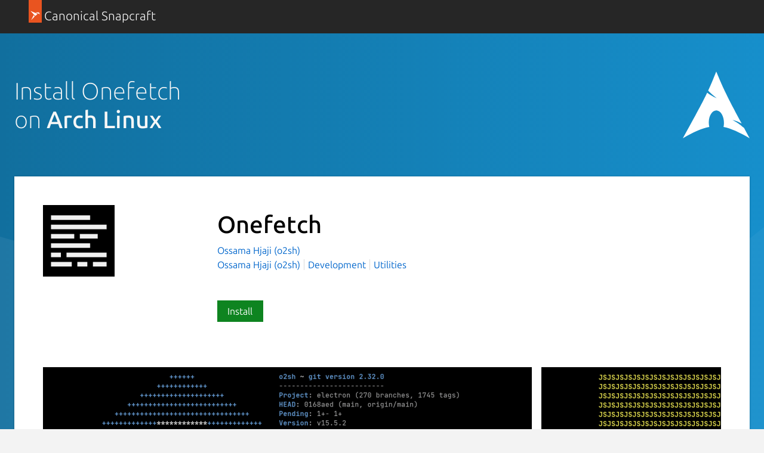

--- FILE ---
content_type: image/svg+xml
request_url: https://res.cloudinary.com/canonical/image/fetch/f_svg,q_auto,fl_sanitize,w_126/https%3A%2F%2Fassets.ubuntu.com%2Fv1%2Fd1dabe71-Distro_Logo_ArchLinux_White.svg
body_size: 63
content:
<svg xmlns="http://www.w3.org/2000/svg" xmlns:xlink="http://www.w3.org/1999/xlink" width="500" height="500"><g fill="none" fill-rule="evenodd"><g fill="#fff" fill-rule="nonzero"><path d="M249.95 0c-22.26 54.562-35.68 90.253-60.46 143.19 15.19 16.11 33.84 34.86 64.13 56.04-32.56-13.4-54.77-26.85-71.37-40.81C150.53 224.59 100.84 318.85 0 500c79.256-45.75 140.69-73.95 197.95-84.71a144.695 144.695 0 0 1-3.76-33.94l.09-2.54c1.26-50.77 27.67-89.81 58.96-87.16s55.62 45.98 54.36 96.75c-.24 9.55-1.32 18.74-3.2 27.26C361.04 426.74 421.82 454.87 500 500c-15.42-28.38-29.18-53.96-42.32-78.32-20.7-16.04-42.29-36.91-86.32-59.51 30.27 7.86 51.94 16.93 68.83 27.07C306.59 140.54 295.77 107.5 249.95 0z"/></g></g></svg>